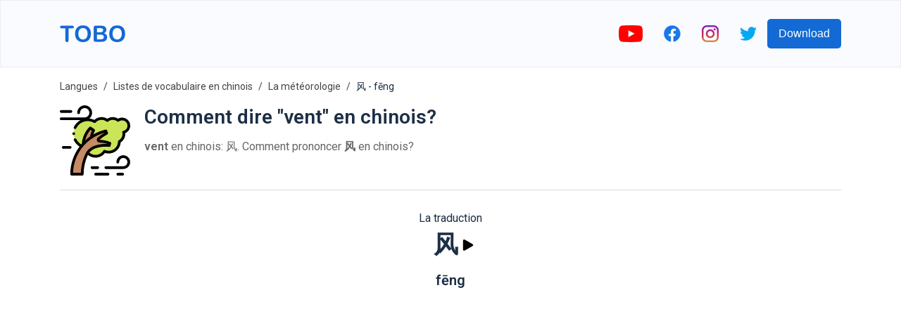

--- FILE ---
content_type: text/html; charset=utf-8
request_url: https://www.google.com/recaptcha/api2/aframe
body_size: 268
content:
<!DOCTYPE HTML><html><head><meta http-equiv="content-type" content="text/html; charset=UTF-8"></head><body><script nonce="MV86y-w8Tl2ZUnWOHLgrGw">/** Anti-fraud and anti-abuse applications only. See google.com/recaptcha */ try{var clients={'sodar':'https://pagead2.googlesyndication.com/pagead/sodar?'};window.addEventListener("message",function(a){try{if(a.source===window.parent){var b=JSON.parse(a.data);var c=clients[b['id']];if(c){var d=document.createElement('img');d.src=c+b['params']+'&rc='+(localStorage.getItem("rc::a")?sessionStorage.getItem("rc::b"):"");window.document.body.appendChild(d);sessionStorage.setItem("rc::e",parseInt(sessionStorage.getItem("rc::e")||0)+1);localStorage.setItem("rc::h",'1765418609324');}}}catch(b){}});window.parent.postMessage("_grecaptcha_ready", "*");}catch(b){}</script></body></html>

--- FILE ---
content_type: image/svg+xml
request_url: https://firebasestorage.googleapis.com/v0/b/words-editor.appspot.com/o/wordImages%2FSJ5NnZMC0iFs7paZEd31.svg?alt=media&token=8820c3bd-0fe5-4fd3-ada0-469fe1ac8ef6
body_size: 5316
content:
<svg id="Layer_1" enable-background="new 0 0 512 512" height="512" viewBox="0 0 512 512" width="512" xmlns="http://www.w3.org/2000/svg"><g><path d="m94.409 446.158 407.011-129.313c3.327-16.095 5.08-32.765 5.08-49.845 0-135.31-109.69-245-245-245s-245 109.69-245 245c0 70.725 29.979 134.437 77.909 179.158z" fill="#009cf2"/><g><path d="m93.535 223.865c12.593-8.55 27.681-13.447 43.526-13.447 9.92 0 19.598 1.859 28.763 5.526l1.501.601.722-1.446c8.522-17.051 24.793-28.941 43.528-31.806 3.455-.528 6.335-2.856 7.516-6.073 6.736-18.352 19.088-33.602 34.66-44.115-9.767-42.716-47.972-74.595-93.648-74.595-53.07 0-96.092 43.022-96.092 96.092-.001 27.221 11.336 51.779 29.524 69.263z" fill="#ffe400"/></g><g><path d="m105.954 145.332c0-36.13 18.472-67.941 46.483-86.518-49.487 3.906-88.428 45.298-88.428 95.788 0 27.221 11.337 51.779 29.525 69.263 10.511-7.136 22.763-11.715 35.739-13.038-14.569-17.859-23.319-40.649-23.319-65.495z" fill="#fdca00"/></g><g><path d="m209.881 261.339c1.294 3.538 5.016 5.704 8.861 5.155 2.338-.335 4.725-.505 7.095-.505 20.16 0 38.192 12.034 45.938 30.659.131.313.279.614.442.905l1.317 2.35 1.619-2.153c25.359-33.737 64.043-53.086 106.133-53.086 41.197 0 79.295 19.2 104.054 50.338 10.837-7.07 18.109-19.107 18.17-32.901.087-19.748-14.23-36.16-33.048-39.354-2.605-.442-4.745-2.236-5.76-4.676-9.092-21.858-30.638-37.232-55.788-37.232-2.925 0-5.801.21-8.615.613-3.506.503-6.951-1.389-8.167-4.715-13.025-35.636-47.208-61.082-87.355-61.082-40.104 0-74.279 25.383-87.337 60.959-.976 2.658-3.334 4.514-6.133 4.942-20.32 3.108-37.299 16.337-45.645 34.379 20.117 8.034 36.514 24.321 44.219 45.404z" fill="#8adaf9"/></g><g><path d="m218.742 266.494c2.338-.335 4.725-.505 7.095-.505 1.393 0 2.775.063 4.145.176 5.787-22.164 23.978-40.055 48.015-44.274 2.881-.506 5.75-.796 8.591-.885 3.54-.111 6.606-2.57 7.229-6.056 6.567-36.785 35.063-67.366 73.696-74.915-16.535-15.135-38.547-24.379-62.733-24.379-40.104 0-74.279 25.383-87.337 60.959-.976 2.658-3.334 4.514-6.133 4.942-20.32 3.108-37.299 16.337-45.645 34.379 20.116 8.033 36.512 24.321 44.218 45.403 1.292 3.538 5.014 5.704 8.859 5.155z" fill="#5ccbf7"/></g><path d="m501.421 316.845c-22.171-43.857-67.633-73.936-120.133-73.936-44.66 0-84.2 21.782-108.662 55.282 1.259 1.849 3.173 3.124 5.388 3.5 15.547 2.638 26.781 16.016 26.712 31.81-.077 17.636-14.812 31.984-32.847 31.984h-105.57c-7.067 7.693-12.781 16.65-16.747 26.501-1.22 3.031-3.9 5.211-7.13 5.71-24.829 3.841-44.401 23.563-48.022 48.462 43.768 40.839 102.505 65.842 167.09 65.842 118.23 0 216.894-83.747 239.921-195.155z" fill="#b8e9fa"/><g><path d="m160.102 34.966c-4.483 0-8.118-3.634-8.118-8.118v-18.73c0-4.483 3.635-8.118 8.118-8.118s8.118 3.635 8.118 8.118v18.731c-.001 4.483-3.635 8.117-8.118 8.117z" fill="#ffe400"/></g><g><path d="m96.233 52.083c-2.806 0-5.534-1.456-7.038-4.06l-9.365-16.221c-2.242-3.882-.911-8.847 2.971-11.089s8.847-.911 11.089 2.971l9.366 16.221c2.242 3.883.911 8.847-2.971 11.089-1.279.738-2.675 1.089-4.052 1.089z" fill="#fdca00"/></g><g><path d="m49.457 98.844c-1.377 0-2.773-.351-4.051-1.089l-16.222-9.365c-3.882-2.242-5.213-7.206-2.971-11.089 2.241-3.883 7.206-5.213 11.089-2.971l16.221 9.365c3.883 2.242 5.213 7.206 2.971 11.089-1.503 2.604-4.232 4.06-7.037 4.06z" fill="#fdca00"/></g><g><path d="m32.348 162.72h-18.73c-4.483 0-8.118-3.635-8.118-8.118s3.634-8.118 8.118-8.118h18.731c4.483 0 8.118 3.634 8.118 8.118-.001 4.483-3.635 8.118-8.119 8.118z" fill="#fdca00"/></g><g><path d="m33.251 235.963c-2.806 0-5.534-1.456-7.038-4.06-2.242-3.883-.911-8.847 2.971-11.089l16.222-9.365c3.882-2.242 8.848-.911 11.089 2.971 2.242 3.883.912 8.847-2.971 11.089l-16.221 9.365c-1.279.738-2.675 1.089-4.052 1.089z" fill="#fdca00"/></g><g><path d="m270.747 98.844c-2.806 0-5.534-1.456-7.038-4.06-2.242-3.883-.911-8.847 2.971-11.089l16.221-9.365c3.883-2.242 8.848-.911 11.089 2.971 2.242 3.883.911 8.847-2.971 11.089l-16.221 9.366c-1.278.737-2.674 1.088-4.051 1.088z" fill="#ffe400"/></g><g><path d="m223.971 52.083c-1.377 0-2.773-.351-4.051-1.089-3.883-2.242-5.213-7.206-2.971-11.089l9.365-16.221c2.241-3.883 7.206-5.213 11.089-2.971s5.213 7.206 2.971 11.089l-9.366 16.221c-1.503 2.604-4.232 4.06-7.037 4.06z" fill="#ffe400"/></g><path d="m201.528 463.43c3.966-1.473 6.797-4.933 7.665-9.073 7.781-37.096 37.09-67.708 76.652-75.21 4.602-.873 9.188-1.4 13.735-1.605 5.664-.255 10.52-4.258 11.44-9.853 9.25-56.245 50.48-103.931 107.701-119.495-11.883-3.437-24.442-5.285-37.434-5.285-44.66 0-84.2 21.782-108.662 55.282 1.259 1.849 3.173 3.124 5.387 3.5 15.547 2.638 26.781 16.016 26.712 31.81-.077 17.636-14.812 31.984-32.847 31.984h-105.569c-7.067 7.693-12.781 16.65-16.747 26.501-1.22 3.031-3.9 5.211-7.13 5.71-24.828 3.841-44.4 23.563-48.022 48.462 21.201 19.781 45.92 35.832 73.108 47.141 7.155-13.492 19.08-24.326 34.011-29.869z" fill="#8adaf9"/><g><path d="m57.377 264.844c2.386-.365 4.396-1.947 5.228-4.214 11.133-30.329 40.267-51.967 74.455-51.967 34.225 0 63.366 21.693 74.47 52.073 1.036 2.836 3.973 4.448 6.962 4.02 2.399-.344 4.851-.523 7.344-.523 21.44 0 39.809 13.106 47.56 31.74.865 2.08 2.689 3.609 4.91 3.986 16.042 2.722 28.247 16.715 28.174 33.549-.083 18.773-15.83 33.732-34.603 33.732h-205.707c-28.418 0-52.192-22.618-52.445-51.035-.231-25.984 18.785-47.558 43.652-51.361z" fill="#e6f8fc"/></g><g><path d="m51.722 341.621c-.231-25.984 18.785-47.557 43.652-51.361 2.386-.365 4.396-1.947 5.228-4.214 11.132-30.329 40.267-51.967 74.455-51.967 8.067 0 15.846 1.219 23.179 3.459-14.536-17.632-36.538-28.875-61.176-28.875-34.188 0-63.323 21.639-74.455 51.967-.832 2.266-2.842 3.849-5.228 4.214-24.867 3.803-43.883 25.377-43.652 51.361.23 25.873 19.96 46.932 44.939 50.496-4.329-7.386-6.86-15.929-6.942-25.08z" fill="#b8e9fa"/></g><g fill="#fff442"><ellipse cx="165.086" cy="127.849" rx="24.544" ry="24.544" transform="matrix(.924 -.383 .383 .924 -36.359 72.908)"/><circle cx="201.901" cy="101.306" r="9.484"/></g></g></svg>

--- FILE ---
content_type: image/svg+xml
request_url: https://firebasestorage.googleapis.com/v0/b/words-editor.appspot.com/o/courses%2Fweather-chinese-vocabulary-list%2FcourseImage.svg?alt=media&token=5ee00591-2226-4534-a82a-3e0efa77f763
body_size: 3324
content:
<svg height="512" viewBox="0 0 512 512" width="512" xmlns="http://www.w3.org/2000/svg"><g id="flat"><path d="m24 360h464v128h-464z" fill="#0bafea"/><path d="m120 264h288v96h-288z" fill="#fbb540"/><path d="m120 264h112v96h-112z" fill="#ea9d2d"/><path d="m320 312a24 24 0 0 1 24 24v24a0 0 0 0 1 0 0h-48a0 0 0 0 1 0 0v-24a24 24 0 0 1 24-24z" fill="#e82f3e"/><path d="m408 264h-288l48-80h192z" fill="#e82f3e"/><path d="m168 184 64 80h-112z" fill="#d32b39"/><path d="m288 232h48v-48l-24-32-24 32z" fill="#fbb540"/><path d="m288 184 24-32h-48l-24 32z" fill="#e82f3e"/><path d="m288 232-48-48h48z" fill="#ea9d2d"/><path d="m160 296h32v32h-32z" fill="#eaeae8"/><g fill="#43dcfe"><path d="m88 400h-32a8 8 0 0 1 0-16h32a8 8 0 0 1 0 16z"/><path d="m136 400h-16a8 8 0 0 1 0-16h16a8 8 0 0 1 0 16z"/><path d="m224 400h-56a8 8 0 0 1 0-16h56a8 8 0 0 1 0 16z"/><path d="m120 432h-64a8 8 0 0 1 0-16h64a8 8 0 0 1 0 16z"/><path d="m168 432h-16a8 8 0 0 1 0-16h16a8 8 0 0 1 0 16z"/><path d="m256 432h-56a8 8 0 0 1 0-16h56a8 8 0 0 1 0 16z"/><path d="m312 400h-56a8 8 0 0 1 0-16h56a8 8 0 0 1 0 16z"/><path d="m352 400h-16a8 8 0 0 1 0-16h16a8 8 0 0 1 0 16z"/><path d="m456 400h-72a8 8 0 0 1 0-16h72a8 8 0 0 1 0 16z"/><path d="m88 464h-32a8 8 0 0 1 0-16h32a8 8 0 0 1 0 16z"/><path d="m136 464h-16a8 8 0 0 1 0-16h16a8 8 0 0 1 0 16z"/><path d="m224 464h-56a8 8 0 0 1 0-16h56a8 8 0 0 1 0 16z"/><path d="m312 464h-56a8 8 0 0 1 0-16h56a8 8 0 0 1 0 16z"/><path d="m352 464h-16a8 8 0 0 1 0-16h16a8 8 0 0 1 0 16z"/><path d="m456 464h-72a8 8 0 0 1 0-16h72a8 8 0 0 1 0 16z"/><path d="m344 432h-56a8 8 0 0 1 0-16h56a8 8 0 0 1 0 16z"/><path d="m384 432h-16a8 8 0 0 1 0-16h16a8 8 0 0 1 0 16z"/><path d="m456 432h-40a8 8 0 0 1 0-16h40a8 8 0 0 1 0 16z"/></g><path d="m464 296a24 24 0 0 1 24 24v40a0 0 0 0 1 0 0h-48a0 0 0 0 1 0 0v-40a24 24 0 0 1 24-24z" fill="#027226"/><path d="m64 280-24 80h48z" fill="#027226"/><path d="m120 72a24 24 0 0 0 -42.672-15.072 15.964 15.964 0 0 0 -21.328 15.072 24 24 0 0 0 -24 24 24 24 0 0 0 24 24h64a24 24 0 0 0 24-24 24 24 0 0 0 -24-24z" fill="#cbcbcb"/><path d="m464 72a24 24 0 0 0 -42.672-15.072 15.964 15.964 0 0 0 -21.328 15.072 24 24 0 0 0 -24 24 24 24 0 0 0 24 24h64a24 24 0 0 0 24-24 24 24 0 0 0 -24-24z" fill="#eaeae8"/><path d="m192 48h-4.292a31.992 31.992 0 0 0 -55.416 0h-4.292a24 24 0 0 0 -24 24 24 24 0 0 0 24 24h64a24 24 0 0 0 24-24 24 24 0 0 0 -24-24z" fill="#eaeae8"/><path d="m32 168a8 8 0 0 1 -5.657-13.657l8-8a8 8 0 0 1 11.314 11.314l-8 8a7.976 7.976 0 0 1 -5.657 2.343z" fill="#75c2d4"/><path d="m72 168a8 8 0 0 1 -5.657-13.657l8-8a8 8 0 0 1 11.314 11.314l-8 8a7.976 7.976 0 0 1 -5.657 2.343z" fill="#75c2d4"/><path d="m112 168a8 8 0 0 1 -5.657-13.657l8-8a8 8 0 0 1 11.314 11.314l-8 8a7.976 7.976 0 0 1 -5.657 2.343z" fill="#75c2d4"/><path d="m48 208a8 8 0 0 1 -5.657-13.657l8-8a8 8 0 0 1 11.314 11.314l-8 8a7.976 7.976 0 0 1 -5.657 2.343z" fill="#75c2d4"/><path d="m88 208a8 8 0 0 1 -5.657-13.657l8-8a8 8 0 0 1 11.314 11.314l-8 8a7.976 7.976 0 0 1 -5.657 2.343z" fill="#75c2d4"/><path d="m392 168a8 8 0 0 1 -5.657-13.657l8-8a8 8 0 0 1 11.314 11.314l-8 8a7.976 7.976 0 0 1 -5.657 2.343z" fill="#75c2d4"/><path d="m432 168a8 8 0 0 1 -5.657-13.657l8-8a8 8 0 0 1 11.314 11.314l-8 8a7.976 7.976 0 0 1 -5.657 2.343z" fill="#75c2d4"/><path d="m472 168a8 8 0 0 1 -5.657-13.657l8-8a8 8 0 0 1 11.314 11.314l-8 8a7.976 7.976 0 0 1 -5.657 2.343z" fill="#75c2d4"/><path d="m408 208a8 8 0 0 1 -5.657-13.657l8-8a8 8 0 0 1 11.314 11.314l-8 8a7.976 7.976 0 0 1 -5.657 2.343z" fill="#75c2d4"/><path d="m448 208a8 8 0 0 1 -5.657-13.657l8-8a8 8 0 0 1 11.314 11.314l-8 8a7.976 7.976 0 0 1 -5.657 2.343z" fill="#75c2d4"/></g></svg>

--- FILE ---
content_type: image/svg+xml
request_url: https://firebasestorage.googleapis.com/v0/b/words-editor.appspot.com/o/wordImages%2FbJesBjCbEPrE4220nIlB.svg?alt=media&token=46749e8a-bf38-4346-8ed2-0b3cb406a719
body_size: 1434
content:
<svg height="512" viewBox="0 0 128 128" width="512" xmlns="http://www.w3.org/2000/svg"><g><circle cx="64" cy="63.997" fill="#fedb41" r="39.247"/><g fill="#fea832"><path d="m95.247 65.747a1.749 1.749 0 0 1 -1.747-1.747 29.53 29.53 0 0 0 -29.5-29.5 1.75 1.75 0 0 1 0-3.5 33.035 33.035 0 0 1 33 33 1.749 1.749 0 0 1 -1.753 1.747z"/><g><path d="m64 16.75a47.252 47.252 0 0 1 8.5.781c.038-.545.063-1.1.063-1.658-.001-7.801-8.563-14.126-8.563-14.126s-8.563 6.325-8.563 14.126c0 .562.026 1.113.064 1.658a47.243 47.243 0 0 1 8.499-.781z"/><path d="m64 111.244a47.343 47.343 0 0 0 8.5-.78c.038.544.063 1.095.063 1.657 0 7.8-8.562 14.126-8.562 14.126s-8.563-6.324-8.563-14.126c0-.562.026-1.113.064-1.657a47.335 47.335 0 0 0 8.498.78z"/><path d="m97.409 30.588a47.349 47.349 0 0 1 5.457 6.562c.413-.358.82-.73 1.217-1.127 5.517-5.517 3.934-16.043 3.934-16.043s-10.526-1.58-16.043 3.934c-.4.4-.769.8-1.127 1.217a47.349 47.349 0 0 1 6.562 5.457z"/><path d="m30.591 97.406a47.232 47.232 0 0 0 6.562 5.457c-.358.413-.73.82-1.127 1.217-5.517 5.517-16.043 3.934-16.043 3.934s-1.583-10.526 3.934-16.043c.4-.4.8-.769 1.217-1.127a47.291 47.291 0 0 0 5.457 6.562z"/><path d="m111.247 64a47.335 47.335 0 0 1 -.78 8.5c.544.038 1.095.064 1.657.064 7.8 0 14.126-8.563 14.126-8.563s-6.325-8.562-14.126-8.562c-.562 0-1.113.025-1.657.063a47.343 47.343 0 0 1 .78 8.498z"/><path d="m16.753 64a47.335 47.335 0 0 0 .78 8.5c-.544.038-1.1.064-1.657.064-7.801-.004-14.126-8.564-14.126-8.564s6.325-8.562 14.126-8.562c.562 0 1.113.025 1.657.063a47.343 47.343 0 0 0 -.78 8.499z"/><path d="m97.409 97.406a47.349 47.349 0 0 1 -6.562 5.457c.358.413.73.82 1.127 1.217 5.517 5.517 16.043 3.934 16.043 3.934s1.583-10.526-3.934-16.043c-.4-.4-.8-.769-1.217-1.127a47.291 47.291 0 0 1 -5.457 6.562z"/><path d="m30.591 30.588a47.349 47.349 0 0 0 -5.457 6.562c-.413-.358-.82-.73-1.217-1.127-5.517-5.517-3.934-16.043-3.934-16.043s10.526-1.58 16.043 3.934c.4.4.769.8 1.127 1.217a47.291 47.291 0 0 0 -6.562 5.457z"/></g></g></g></svg>

--- FILE ---
content_type: image/svg+xml
request_url: https://firebasestorage.googleapis.com/v0/b/words-editor.appspot.com/o/wordImages%2FLpB96wGgTAcpgvApQKxa.svg?alt=media&token=066e1ee9-eacc-4803-901e-cce241099bb5
body_size: 5332
content:
<svg id="Capa_1" enable-background="new 0 0 512 512" height="512" viewBox="0 0 512 512" width="512" xmlns="http://www.w3.org/2000/svg"><g id="XMLID_1285_"><path id="XMLID_1210_" d="m502 148.443c0-26.974-21.867-48.842-48.841-48.842-11.131 0-21.386 3.731-29.6 10-10.573-8.623-24.068-13.8-38.776-13.8-15.02 0-28.773 5.4-39.443 14.355-11.505-8.986-25.971-14.355-41.7-14.355-20.169 0-38.272 8.813-50.695 22.787-14.895-8.609-32.184-13.537-50.625-13.537-55.958 0-101.32 45.363-101.32 101.32 0 49.304 35.219 90.376 81.87 99.447 5.636 37.121 37.685 65.567 76.38 65.567 27.652 0 51.898-14.537 65.548-36.376 9.44 4.11 19.854 6.403 30.808 6.403 42.651 0 77.229-34.561 77.259-77.206 19.531-10.278 32.856-30.758 32.856-54.361 0-4.753-.558-9.374-1.58-13.816 21.683-4.984 37.859-24.389 37.859-47.586z" fill="#cbe558"/><g id="XMLID_1207_"><path id="XMLID_1208_" d="m228.69 233.363c3.442-18.513 8.948-35.494 16.874-51.14-13.923-9.994-10.012-7.187-23.935-17.182-30.488 32.065-48.542 73.427-52.126 119.333z" fill="#c68a65"/></g><path id="XMLID_1203_" d="m363.456 276.458c-23.862-9.371-48.948-14.326-74.061-14.953-9.779-.244-14.186-12.39-6.741-18.735 17.851-15.214 37.295-28.616 58.049-39.92-3.679-9.444-2.561-6.573-6.24-16.017-142.59 33.997-248.463 162.09-248.463 315.167h76.986c0-50.82 11.115-99.015 31.041-142.302 11.737-25.497 33.333-45.212 59.744-54.714 33.8-12.16 70.018-16.185 105.542-11.845 2.455-9.887 1.687-6.794 4.143-16.681z" fill="#c68a65"/><g id="XMLID_189_"><path id="XMLID_219_" d="m259.25 381.386c27.498 0 52.847-12.664 69.313-34.257 8.705 2.846 17.769 4.284 27.043 4.284 46.112 0 84.004-35.979 87.061-81.339 20.529-13.06 33.055-35.631 33.055-60.229 0-2.296-.113-4.6-.339-6.9 21.957-8.866 36.617-30.119 36.617-54.502 0-32.445-26.396-58.842-58.841-58.842-10.44 0-20.448 2.686-29.335 7.824-11.551-7.536-25.162-11.624-39.041-11.624-14.136 0-27.942 4.221-39.616 12.007-12.409-7.878-26.62-12.007-41.527-12.007-19.53 0-38.292 7.378-52.578 20.468-11.345-5.524-23.584-9.077-36.146-10.504 12.086-9.912 19.813-24.952 19.813-41.765 0-29.775-24.224-54-54-54s-54 24.225-54 54c0 5.522 4.477 10 10 10s10-4.478 10-10c0-18.748 15.252-34 34-34s34 15.252 34 34-15.252 34-34 34h-170.729c-5.523 0-10 4.478-10 10s4.477 10 10 10h140.201c-2.69 1.427-5.333 2.956-7.912 4.609-17.425 11.178-31.371 26.927-40.331 45.544-2.395 4.977-.302 10.953 4.674 13.348 4.977 2.396 10.953.302 13.347-4.674 15.137-31.453 47.457-51.776 82.34-51.776 16.041 0 31.816 4.218 45.621 12.196 4.108 2.374 9.323 1.532 12.478-2.014 10.978-12.35 26.731-19.432 43.221-19.432 13.007 0 25.298 4.23 35.544 12.235 3.721 2.906 8.969 2.814 12.585-.221 9.231-7.748 20.956-12.015 33.015-12.015 11.969 0 23.191 3.993 32.455 11.549 3.584 2.923 8.707 3.007 12.387.2 6.814-5.2 14.953-7.949 23.534-7.949 21.417 0 38.841 17.425 38.841 38.842 0 18.206-12.377 33.767-30.1 37.84-2.585.595-4.828 2.191-6.235 4.439-1.407 2.247-1.864 4.962-1.271 7.547.88 3.827 1.326 7.722 1.326 11.576 0 19.143-10.542 36.582-27.513 45.512-3.283 1.729-5.34 5.132-5.343 8.843-.026 37.062-30.199 67.213-67.26 67.213-9.302 0-18.324-1.875-26.815-5.572-4.544-1.978-9.848-.331-12.472 3.868-12.398 19.835-33.731 31.677-57.068 31.677-16.326 0-32.102-6.005-44.299-16.666 10.904-13.686 25.54-24.331 42.205-30.327 32.119-11.555 67.023-15.473 100.943-11.328 5.013.619 9.7-2.611 10.918-7.515l4.144-16.682c1.21-4.871-1.378-9.885-6.05-11.719-24.734-9.714-50.798-14.977-77.466-15.643-.25-.006-.509-.013-.676-.484-.136-.382-.026-.475.171-.644 17.383-14.814 36.341-27.852 56.346-38.747 4.419-2.407 6.361-7.724 4.534-12.413l-6.24-16.017c-1.812-4.653-6.772-7.256-11.637-6.098-30.857 7.357-60.461 19.198-87.875 34.895 2.794-8.886 6.168-17.27 10.215-25.259 2.229-4.399.917-9.767-3.089-12.643l-23.935-17.181c-4.056-2.91-9.637-2.385-13.079 1.233-31.461 33.088-50.293 75.399-54.59 122.515-1.288 1.453-2.563 2.917-3.826 4.394-15.515-9.168-28.134-22.84-35.981-39.139-2.396-4.977-8.373-7.071-13.348-4.672-4.976 2.396-7.068 8.371-4.672 13.348 9.14 18.984 23.606 35.024 41.375 46.161-20.466 27.078-36.6 56.916-47.988 88.838-12.838 35.998-19.349 73.816-19.349 112.408 0 5.522 4.477 10 10 10h76.986c5.523 0 10-4.478 10-10 0-48.226 10.135-94.695 30.125-138.12.328-.713.692-1.408 1.038-2.112 15.469 12.578 34.963 19.618 55.101 19.618zm-36.205-203.018 9.893 7.102c-5.823 12.988-10.187 26.864-13.28 42.059-12.539 8.697-24.488 18.264-35.759 28.61 6.704-29.123 19.964-55.54 39.146-77.771zm-69.921 313.632h-56.969c4.297-138.433 97.584-256.761 230.981-292.981-17.99 10.486-35.1 22.614-50.969 36.141-6.55 5.581-8.925 14.43-6.051 22.542 2.893 8.167 10.362 13.584 19.028 13.801 20.787.519 41.169 4.099 60.731 10.654-33.616-2.569-67.797 2.016-99.491 13.419-28.829 10.371-52.682 32.219-65.443 59.941-19.817 43.054-30.505 88.923-31.817 136.483z"/><path id="XMLID_221_" d="m461.548 364c-27.57 0-50 22.43-50 50 0 5.522 4.478 10 10 10s10-4.478 10-10c0-16.542 13.458-30 30-30s30 13.458 30 30-13.458 30-30 30h-126.548c-5.522 0-10 4.478-10 10s4.478 10 10 10h126.548c27.57 0 50-22.43 50-50s-22.43-50-50-50z"/><path id="XMLID_222_" d="m285.227 454c0-5.522-4.478-10-10-10h-40.939c-5.523 0-10 4.478-10 10s4.477 10 10 10h40.939c5.522 0 10-4.478 10-10z"/><path id="XMLID_223_" d="m350.333 492h-89.773c-5.523 0-10 4.478-10 10s4.477 10 10 10h89.773c5.522 0 10-4.478 10-10s-4.478-10-10-10z"/><path id="XMLID_224_" d="m457 492h-35.452c-5.522 0-10 4.478-10 10s4.478 10 10 10h35.452c5.522 0 10-4.478 10-10s-4.478-10-10-10z"/><path id="XMLID_225_" d="m10 54.648h70.444c5.523 0 10-4.478 10-10s-4.477-10-10-10h-70.444c-5.523 0-10 4.478-10 10s4.477 10 10 10z"/><path id="XMLID_226_" d="m84.75 306.667c0-5.522-4.477-10-10-10h-49.5c-5.523 0-10 4.478-10 10s4.477 10 10 10h49.5c5.523 0 10-4.478 10-10z"/><path id="XMLID_240_" d="m108.07 213.439c1.86-1.859 2.93-4.439 2.93-7.069s-1.07-5.21-2.93-7.07-4.44-2.93-7.07-2.93-5.21 1.069-7.07 2.93c-1.86 1.86-2.93 4.44-2.93 7.07 0 2.64 1.07 5.21 2.93 7.069 1.86 1.86 4.44 2.931 7.07 2.931s5.21-1.07 7.07-2.931z"/></g></g></svg>